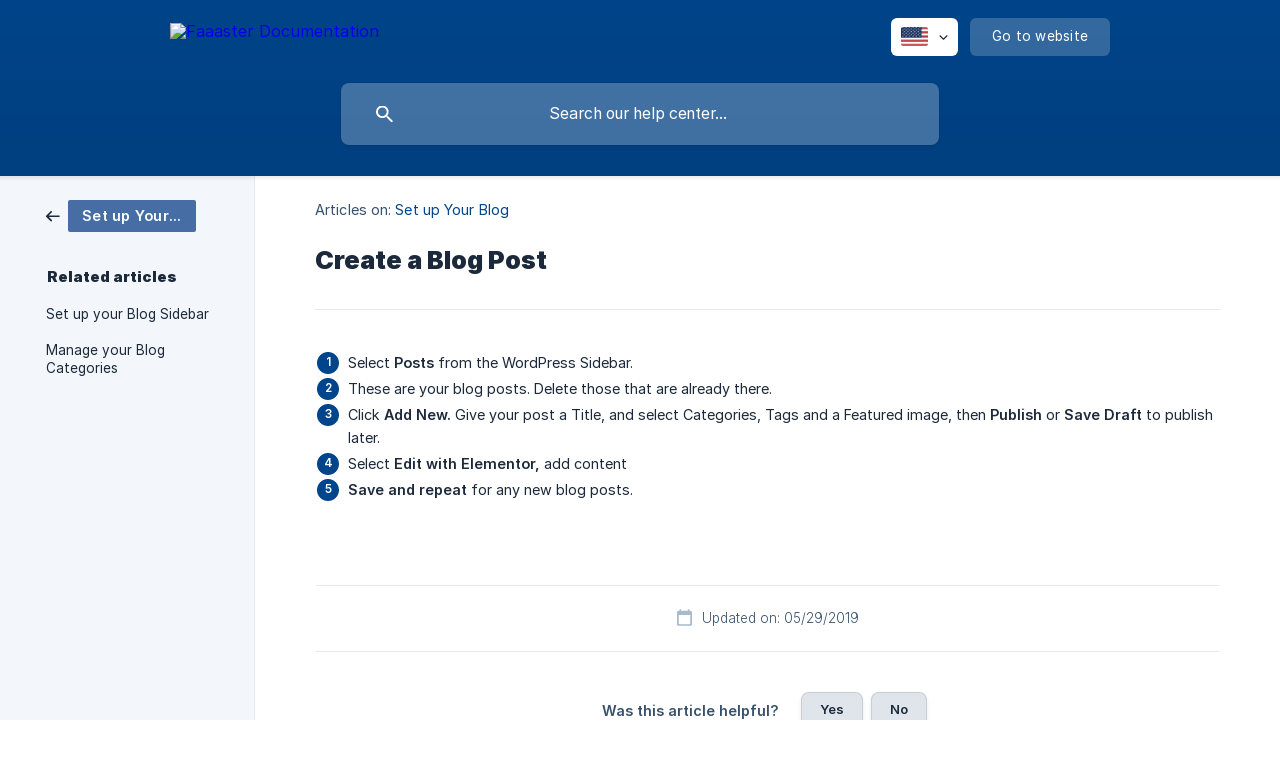

--- FILE ---
content_type: text/html; charset=utf-8
request_url: https://help.faaaster.io/en-us/article/create-a-blog-post-qkvyq5/
body_size: 3314
content:
<!DOCTYPE html><html lang="en-us" dir="ltr"><head><meta http-equiv="Content-Type" content="text/html; charset=utf-8"><meta name="viewport" content="width=device-width, initial-scale=1"><meta property="og:locale" content="en-us"><meta property="og:site_name" content="Faaaster Documentation"><meta property="og:type" content="website"><link rel="icon" href="https://image.crisp.chat/avatar/website/1fe3bea1-f6da-47fd-961a-65f50efbfe62/512/?1767567925022" type="image/png"><link rel="apple-touch-icon" href="https://image.crisp.chat/avatar/website/1fe3bea1-f6da-47fd-961a-65f50efbfe62/512/?1767567925022" type="image/png"><meta name="msapplication-TileColor" content="#00458b"><meta name="msapplication-TileImage" content="https://image.crisp.chat/avatar/website/1fe3bea1-f6da-47fd-961a-65f50efbfe62/512/?1767567925022"><style type="text/css">*::selection {
  background: rgba(0, 69, 139, .2);
}

.csh-theme-background-color-default {
  background-color: #00458b;
}

.csh-theme-background-color-light {
  background-color: #F3F6FB;
}

.csh-theme-background-color-light-alpha {
  background-color: rgba(243, 246, 251, .4);
}

.csh-button.csh-button-accent {
  background-color: #00458b;
}

.csh-article .csh-article-content article a {
  color: #00458b;
}

.csh-article .csh-article-content article .csh-markdown.csh-markdown-title.csh-markdown-title-h1 {
  border-color: #00458b;
}

.csh-article .csh-article-content article .csh-markdown.csh-markdown-code.csh-markdown-code-inline {
  background: rgba(0, 69, 139, .075);
  border-color: rgba(0, 69, 139, .2);
  color: #00458b;
}

.csh-article .csh-article-content article .csh-markdown.csh-markdown-list .csh-markdown-list-item:before {
  background: #00458b;
}</style><title>Create a Blog Post
 | Faaaster Documentation</title><script type="text/javascript">window.$crisp = [];

CRISP_WEBSITE_ID = "1fe3bea1-f6da-47fd-961a-65f50efbfe62";

CRISP_RUNTIME_CONFIG = {
  locale : "en-us"
};

(function(){d=document;s=d.createElement("script");s.src="https://client.crisp.chat/l.js";s.async=1;d.getElementsByTagName("head")[0].appendChild(s);})();
</script><meta name="description" content="Select Posts from the WordPress Sidebar. "><meta property="og:title" content="Create a Blog Post"><meta property="og:description" content="Select Posts from the WordPress Sidebar. "><meta property="og:url" content="https://help.faaaster.io/en-us/article/create-a-blog-post-qkvyq5/"><link rel="canonical" href="https://help.faaaster.io/en-us/article/create-a-blog-post-qkvyq5/"><link rel="stylesheet" href="https://static.crisp.help/stylesheets/libs/libs.min.css?cca2211f2ccd9cb5fb332bc53b83aaf4c" type="text/css"/><link rel="stylesheet" href="https://static.crisp.help/stylesheets/site/common/common.min.css?ca10ef04f0afa03de4dc66155cd7f7cf7" type="text/css"/><link rel="stylesheet" href="https://static.crisp.help/stylesheets/site/article/article.min.css?cfcf77a97d64c1cccaf0a3f413d2bf061" type="text/css"/><script src="https://static.crisp.help/javascripts/libs/libs.min.js?c2b50f410e1948f5861dbca6bbcbd5df9" type="text/javascript"></script><script src="https://static.crisp.help/javascripts/site/common/common.min.js?c86907751c64929d4057cef41590a3137" type="text/javascript"></script><script src="https://static.crisp.help/javascripts/site/article/article.min.js?c482d30065e2a0039a69f04e84d9f3fc9" type="text/javascript"></script></head><body><header role="banner"><div class="csh-wrapper"><div class="csh-header-main"><a href="/en-us/" role="none" class="csh-header-main-logo"><img src="https://storage.crisp.chat/users/helpdesk/website/9d2d3e0b7134b800/faaaster-logo-blanc-1_ue4kcr.png" alt="Faaaster Documentation"></a><div role="none" class="csh-header-main-actions"><div data-expanded="false" role="none" onclick="CrispHelpdeskCommon.toggle_language()" class="csh-header-main-actions-locale"><div class="csh-header-main-actions-locale-current"><span data-country="us" class="csh-flag"><span class="csh-flag-image"></span></span></div><ul><li><a href="/en-us/" data-current="true" role="none" class="csh-font-sans-medium"><span data-country="us" class="csh-flag"><span class="csh-flag-image"></span></span>English (US)</a></li><li><a href="/fr/" data-current="false" role="none" class="csh-font-sans-regular"><span data-country="fr" class="csh-flag"><span class="csh-flag-image"></span></span>French</a></li></ul></div><a href="https://faaaster.io/" target="_blank" rel="noopener noreferrer" role="none" class="csh-header-main-actions-website"><span class="csh-header-main-actions-website-itself csh-font-sans-regular">Go to website</span></a></div><span class="csh-clear"></span></div><form action="/en-us/includes/search/" role="search" onsubmit="return false" data-target-suggest="/en-us/includes/suggest/" data-target-report="/en-us/includes/report/" data-has-emphasis="false" data-has-focus="false" data-expanded="false" data-pending="false" class="csh-header-search"><span class="csh-header-search-field"><input type="search" name="search_query" autocomplete="off" autocorrect="off" autocapitalize="off" maxlength="100" placeholder="Search our help center..." aria-label="Search our help center..." role="searchbox" onfocus="CrispHelpdeskCommon.toggle_search_focus(true)" onblur="CrispHelpdeskCommon.toggle_search_focus(false)" onkeydown="CrispHelpdeskCommon.key_search_field(event)" onkeyup="CrispHelpdeskCommon.type_search_field(this)" onsearch="CrispHelpdeskCommon.search_search_field(this)" class="csh-font-sans-regular"><span class="csh-header-search-field-autocomplete csh-font-sans-regular"></span><span class="csh-header-search-field-ruler"><span class="csh-header-search-field-ruler-text csh-font-sans-semibold"></span></span></span><div class="csh-header-search-results"></div></form></div><div data-tile="default" data-has-banner="false" class="csh-header-background csh-theme-background-color-default"></div></header><div id="body" class="csh-theme-background-color-light csh-body-full"><div class="csh-wrapper csh-wrapper-full csh-wrapper-large"><div class="csh-article"><aside role="complementary"><div class="csh-aside"><div class="csh-article-category csh-navigation"><a href="/en-us/category/set-up-your-blog-1strm9i/" role="link" class="csh-navigation-back csh-navigation-back-item"><span data-has-category="true" class="csh-category-badge csh-font-sans-medium">Set up Your Blog</span></a></div><p class="csh-aside-title csh-text-wrap csh-font-sans-bold">Related articles</p><ul role="list"><li role="listitem"><a href="/en-us/article/set-up-your-blog-sidebar-140woe1/" role="link" class="csh-aside-spaced csh-text-wrap csh-font-sans-regular">Set up your Blog Sidebar</a></li><li role="listitem"><a href="/en-us/article/manage-your-blog-categories-jvl0xm/" role="link" class="csh-aside-spaced csh-text-wrap csh-font-sans-regular">Manage your Blog Categories</a></li></ul></div></aside><div role="main" class="csh-article-content csh-article-content-split"><div class="csh-article-content-wrap"><article class="csh-text-wrap"><div role="heading" class="csh-article-content-header"><div class="csh-article-content-header-metas"><div class="csh-article-content-header-metas-category csh-font-sans-regular">Articles on:<span> </span><a href="/en-us/category/set-up-your-blog-1strm9i/" role="link">Set up Your Blog</a></div></div><h1 class="csh-font-sans-bold">Create a Blog Post</h1></div><div role="article" class="csh-article-content-text csh-article-content-text-large"><ol class="csh-markdown csh-markdown-list csh-markdown-list-ordered"><li value="1" class="csh-markdown csh-markdown-list-item"><span> Select </span><b><strong style="white-space:pre-wrap" class="csh-markdown csh-markdown-bold csh-font-sans-medium">Posts</strong></b><span> from the WordPress Sidebar.&#160;</span></li><li value="2" class="csh-markdown csh-markdown-list-item"><span> These are your blog posts. Delete those that are already there.&#160;</span></li><li value="3" class="csh-markdown csh-markdown-list-item"><span> Click </span><b><strong style="white-space:pre-wrap" class="csh-markdown csh-markdown-bold csh-font-sans-medium">Add New.</strong></b><span> Give your post a Title, and select Categories, Tags and a Featured image, then </span><b><strong style="white-space:pre-wrap" class="csh-markdown csh-markdown-bold csh-font-sans-medium">Publish</strong></b><span> or </span><b><strong style="white-space:pre-wrap" class="csh-markdown csh-markdown-bold csh-font-sans-medium">Save Draft</strong></b><span> to publish later.</span></li><li value="4" class="csh-markdown csh-markdown-list-item"><span> Select </span><b><strong style="white-space:pre-wrap" class="csh-markdown csh-markdown-bold csh-font-sans-medium">Edit with Elementor,</strong></b><span> add content&#160;</span></li><li value="5" class="csh-markdown csh-markdown-list-item"><span> </span><b><strong style="white-space:pre-wrap" class="csh-markdown csh-markdown-bold csh-font-sans-medium">Save and repeat</strong></b><span> for any new blog posts.</span></li></ol><span class="csh-markdown csh-markdown-line csh-article-content-separate csh-article-content-separate-top"></span><p class="csh-article-content-updated csh-text-wrap csh-font-sans-light">Updated on: 05/29/2019</p><span class="csh-markdown csh-markdown-line csh-article-content-separate csh-article-content-separate-bottom"></span></div></article><section data-has-answer="false" role="none" class="csh-article-rate"><div class="csh-article-rate-ask csh-text-wrap"><p class="csh-article-rate-title csh-font-sans-medium">Was this article helpful?</p><ul><li><a href="#" role="button" aria-label="Yes" onclick="CrispHelpdeskArticle.answer_feedback(true); return false;" class="csh-button csh-button-grey csh-button-small csh-font-sans-medium">Yes</a></li><li><a href="#" role="button" aria-label="No" onclick="CrispHelpdeskArticle.answer_feedback(false); return false;" class="csh-button csh-button-grey csh-button-small csh-font-sans-medium">No</a></li></ul></div><div data-is-open="false" class="csh-article-rate-feedback-wrap"><div data-had-error="false" class="csh-article-rate-feedback-container"><form action="https://help.faaaster.io/en-us/article/create-a-blog-post-qkvyq5/feedback/" method="post" onsubmit="CrispHelpdeskArticle.send_feedback_comment(this); return false;" data-is-locked="false" class="csh-article-rate-feedback"><p class="csh-article-rate-feedback-title csh-font-sans-bold">Share your feedback</p><textarea name="feedback_comment" cols="1" rows="1" maxlength="200" placeholder="Explain shortly what you think about this article.
We may get back to you." onkeyup="CrispHelpdeskArticle.type_feedback_comment(event)" class="csh-article-rate-feedback-field csh-font-sans-regular"></textarea><div class="csh-article-rate-feedback-actions"><button type="submit" role="button" aria-label="Send My Feedback" data-action="send" class="csh-button csh-button-accent csh-font-sans-medium">Send My Feedback</button><a href="#" role="button" aria-label="Cancel" onclick="CrispHelpdeskArticle.cancel_feedback_comment(); return false;" data-action="cancel" class="csh-button csh-button-grey csh-font-sans-medium">Cancel</a></div></form></div></div><div data-is-satisfied="true" class="csh-article-rate-thanks"><p class="csh-article-rate-title csh-article-rate-thanks-title csh-font-sans-semibold">Thank you!</p><div class="csh-article-rate-thanks-smiley csh-article-rate-thanks-smiley-satisfied"><span data-size="large" data-name="blushing" class="csh-smiley"></span></div><div class="csh-article-rate-thanks-smiley csh-article-rate-thanks-smiley-dissatisfied"><span data-size="large" data-name="thumbs-up" class="csh-smiley"></span></div></div></section></div></div></div></div></div><footer role="contentinfo"><div class="csh-footer-ask"><div class="csh-wrapper"><div class="csh-footer-ask-text"><p class="csh-footer-ask-text-title csh-text-wrap csh-font-sans-bold">Not finding what you are looking for?</p><p class="csh-footer-ask-text-label csh-text-wrap csh-font-sans-regular">Chat with us or send us an email.</p></div><ul class="csh-footer-ask-buttons"><li><a aria-label="Chat with us" href="#" role="button" onclick="CrispHelpdeskCommon.open_chatbox(); return false;" class="csh-button csh-button-accent csh-button-icon-chat csh-button-has-left-icon csh-font-sans-regular">Chat with us</a></li><li><a aria-label="Send us an email" href="/cdn-cgi/l/email-protection#1f6c6a6f6f706d6b5f6b777a727a7c73706a7b317670" role="button" class="csh-button csh-button-accent csh-button-icon-email csh-button-has-left-icon csh-font-sans-regular">Send us an email</a></li></ul></div></div><div class="csh-footer-copyright csh-footer-copyright-separated"><div class="csh-wrapper"><span class="csh-footer-copyright-brand"><span class="csh-font-sans-regular">© 2026 Faaaster Documentation</span></span></div></div></footer><script data-cfasync="false" src="/cdn-cgi/scripts/5c5dd728/cloudflare-static/email-decode.min.js"></script><script defer src="https://static.cloudflareinsights.com/beacon.min.js/vcd15cbe7772f49c399c6a5babf22c1241717689176015" integrity="sha512-ZpsOmlRQV6y907TI0dKBHq9Md29nnaEIPlkf84rnaERnq6zvWvPUqr2ft8M1aS28oN72PdrCzSjY4U6VaAw1EQ==" data-cf-beacon='{"version":"2024.11.0","token":"5df0c9ec75f545d6b835c4d7a0912c37","r":1,"server_timing":{"name":{"cfCacheStatus":true,"cfEdge":true,"cfExtPri":true,"cfL4":true,"cfOrigin":true,"cfSpeedBrain":true},"location_startswith":null}}' crossorigin="anonymous"></script>
</body></html>